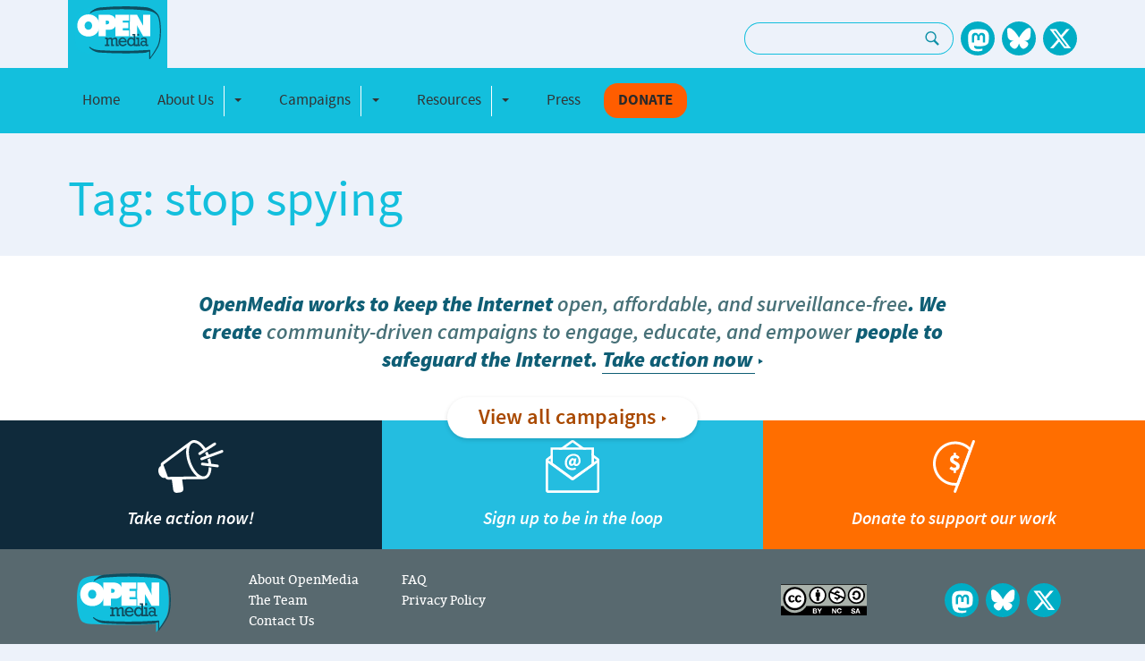

--- FILE ---
content_type: text/html; charset=UTF-8
request_url: https://openmedia.org/articles/tag/stop+spying
body_size: 3467
content:
<!DOCTYPE html>
<html lang="EN">
 	<head>
	<!-- Google tag (gtag.js) -->
	<script async src="https://www.googletagmanager.com/gtag/js?id=G-NTD37HZHTD"></script>
	<script>
		window.dataLayer = window.dataLayer || [];
		function gtag(){dataLayer.push(arguments);}
		gtag('js', new Date());

		gtag('config', 'G-NTD37HZHTD');
	</script>
	<meta charset="utf-8">
	<meta name="viewport" content="width=device-width, initial-scale=1.0">

	
		
	

	<link rel="apple-touch-icon" sizes="57x57" href="/site_assets/favicons/apple-touch-icon-57x57.png">
<link rel="apple-touch-icon" sizes="60x60" href="/site_assets/favicons/apple-touch-icon-60x60.png">
<link rel="apple-touch-icon" sizes="72x72" href="/site_assets/favicons/apple-touch-icon-72x72.png">
<link rel="apple-touch-icon" sizes="76x76" href="/site_assets/favicons/apple-touch-icon-76x76.png">
<link rel="apple-touch-icon" sizes="114x114" href="/site_assets/favicons/apple-touch-icon-114x114.png">
<link rel="apple-touch-icon" sizes="120x120" href="/site_assets/favicons/apple-touch-icon-120x120.png">
<link rel="apple-touch-icon" sizes="144x144" href="/site_assets/favicons/apple-touch-icon-144x144.png">
<link rel="apple-touch-icon" sizes="152x152" href="/site_assets/favicons/apple-touch-icon-152x152.png">
<link rel="apple-touch-icon" sizes="180x180" href="/site_assets/favicons/apple-touch-icon-180x180.png">
<link rel="icon" type="image/png" href="/site_assets/favicons/favicon-32x32.png" sizes="32x32">
<link rel="icon" type="image/png" href="/site_assets/favicons/android-chrome-192x192.png" sizes="192x192">
<link rel="icon" type="image/png" href="/site_assets/favicons/favicon-96x96.png" sizes="96x96">
<link rel="icon" type="image/png" href="/site_assets/favicons/favicon-16x16.png" sizes="16x16">
<link rel="manifest" href="/site_assets/favicons/manifest.json">
<link rel="mask-icon" href="/site_assets/favicons/safari-pinned-tab.svg" color="#5bbad5">
<meta name="msapplication-TileColor" content="#da532c">
<meta name="msapplication-TileImage" content="/site_assets/favicons/mstile-144x144.png">


	
		<link type="text/css" rel="stylesheet" href="https://openmedia.org/site_assets/css/fonts.css?v=2024-08-30" media="all">
		<link type="text/css" rel="stylesheet" href="https://openmedia.org/includes/site_styles?v=2024-08-30" media="all">
	

    <link type="text/css" rel="stylesheet" href="https://openmedia.org/site_assets/css/carousel.css?v=1" media="screen">
    <link type="text/css" rel="stylesheet" href="https://openmedia.org/site_assets/css/homepage.css" media="all">
	
</head>

	<body>
		
		<header class="header">
	<div class="container container-flex">
		<div class="logo-column">
			<div class="logo-container">
				<a class="site-logo" href="/" target="_self" title="Open Media - Home"></a>
			</div>
		</div>
		<div class="social-search-column text-right">
			
			<ul class="list-inline d-inline-block">
				<li class="list-inline-item d-none d-md-inline-block">
					<div class="search-form">
						<form id="search-form" id="search-form" method="post" action="https://openmedia.org/"  >
<div class='hiddenFields'>
<input type="hidden" name="params" value="eyJyZXN1bHRfcGFnZSI6InNlYXJjaCJ9" />
<input type="hidden" name="ACT" value="34" />
<input type="hidden" name="site_id" value="1" />
<input type="hidden" name="csrf_token" value="35d0bfc1438124a4ed87d7460e0abbb41a3ad4c9" />
</div>


							<div class="input-group">
								<label for="keywords" class="sr-only">Search: </label>
								<input type="text" class="form-control" aria-label="Search keywords" name="keywords" />
								<div class="input-group-append">
									<button class="btn btn-search" type="submit" aria-label="Search"><svg fill="#0f90a7" xmlns="http://www.w3.org/2000/svg" viewBox="0 0 50 50" width="18px" height="18px"><path d="M 21 3 C 11.601563 3 4 10.601563 4 21 C 4 29.398438 11.601563 37 21 37 C 24.355469 37 27.460938 36.015625 30.09375 34.34375 L 42.375 46.625 L 46.625 42.375 L 34.5 30.28125 C 36.679688 27.421875 38 23.878906 38 21 C 38 10.601563 30.398438 3 21 3 Z M 21 7 C 28.199219 7 34 12.800781 34 21 C 34 27.199219 28.199219 33 21 33 C 13.800781 33 8 27.199219 8 21 C 8 12.800781 13.800781 7 21 7 Z"/></svg></button>
								</div>
							</div>
						</form>
					</div>
				</li>
				<li class="list-inline-item d-md-none">
					<a href="https://openmedia.org/search" title="Search OpenMedia" class="search-icon btn-search">
						<svg fill="#0f90a7" xmlns="http://www.w3.org/2000/svg" viewBox="0 0 50 50" width="18px" height="18px"><path d="M 21 3 C 11.601563 3 4 10.601563 4 21 C 4 29.398438 11.601563 37 21 37 C 24.355469 37 27.460938 36.015625 30.09375 34.34375 L 42.375 46.625 L 46.625 42.375 L 34.5 30.28125 C 36.679688 27.421875 38 23.878906 38 21 C 38 10.601563 30.398438 3 21 3 Z M 21 7 C 28.199219 7 34 12.800781 34 21 C 34 27.199219 28.199219 33 21 33 C 13.800781 33 8 27.199219 8 21 C 8 12.800781 13.800781 7 21 7 Z"></path></svg>
					</a>
				</li>
				
					<li class="list-inline-item">
						<a href="https://mastodon.social/@OpenMediaOrg" title="OpenMedia's Mastodon page" class="social-icon social-icon--mastodon" rel="me"></a>
					</li>
				
					<li class="list-inline-item">
						<a href="https://bsky.app/profile/openmedia.org" title="OpenMedia's BlueSky page" class="social-icon social-icon--bluesky" rel="me"></a>
					</li>
				
					<li class="list-inline-item">
						<a href="https://x.com/OpenMediaOrg/status/1858649765900353823" title="OpenMedia's X page" class="social-icon social-icon--twitter" rel="me"></a>
					</li>
				
			</ul>
		</div>
	</div>
	<nav class="navbar navbar-expand-lg navbar-om">
		<a class="navbar-brand d-md-none" href="/"></a>
		<button id="toggle-collapse" class="navbar-toggler" type="button" data-bs-toggle="collapse" data-bs-target="#site_nav" aria-controls="site_nav" aria-expanded="false" aria-label="Toggle navigation">
			<span class="navbar-toggler-icon"></span>
		</button>

		<div class="container collapse navbar-collapse" id="site_nav">
			<ul class="navbar-nav">
				<!-- navee debug:    Home-->
				
					
						<li class="nav-item  ">
				
				
								<a href="/" class="nav-link ">Home</a>
				
				
						</li>
				
			
				<!-- navee debug: about btn-none  About Us-->
				
					
						<li class="nav-item btn-none ">
				
				
							<div class="btn-group nav-link" role="group">
				
								<a href="/about" class="btn btn-none">About Us</a>
				
								<button type="button" class="btn btn-none dropdown-toggle dropdown-toggle-split" data-bs-toggle="dropdown" aria-haspopup="true" aria-expanded="false">
									<span class="sr-only">Toggle Dropdown</span>
								</button>
								<div class="dropdown-menu">
									<ul>
				<!-- navee debug:    Our Impact-->
				
				
								<a href="/impact" class="dropdown-item ">Our Impact</a>
				
				
			
				<!-- navee debug:    FAQ-->
				
				
								<a href="/faq" class="dropdown-item ">FAQ</a>
				
				
			
				<!-- navee debug:    Our team-->
				
				
								<a href="/team" class="dropdown-item ">Our team</a>
				
				
			
				<!-- navee debug:    Contact us-->
				
				
								<a href="/contact" class="dropdown-item ">Contact us</a>
				
				
			
				<!-- navee debug:    Our supporters-->
				
				
								<a href="/our-supporters" class="dropdown-item ">Our supporters</a>
				
				
			
				<!-- navee debug:    Work with us-->
				
				
								<a href="/work" class="dropdown-item ">Work with us</a>
				
				
			</ul>
								</div>
							</div>
				
				
						</li>
				
			
				<!-- navee debug: campaigns   Campaigns-->
				
					
						<li class="nav-item  ">
				
				
							<div class="btn-group nav-link" role="group">
				
								<a href="/campaigns" class="btn ">Campaigns</a>
				
								<button type="button" class="btn btn-none dropdown-toggle dropdown-toggle-split" data-bs-toggle="dropdown" aria-haspopup="true" aria-expanded="false">
									<span class="sr-only">Toggle Dropdown</span>
								</button>
								<div class="dropdown-menu">
									<ul>
				<!-- navee debug:    In the United States-->
				
				
								<a href="/campaigns/category/united-states" class="dropdown-item ">In the United States</a>
				
				
			
				<!-- navee debug:    In Canada-->
				
				
								<a href="/campaigns/category/canada" class="dropdown-item ">In Canada</a>
				
				
			</ul>
								</div>
							</div>
				
				
						</li>
				
			
				<!-- navee debug:    Resources-->
				
					
						<li class="nav-item  ">
				
				
							<div class="btn-group nav-link" role="group">
				
								<a href="/community-resources/articles/category/community-resources" class="btn ">Resources</a>
				
								<button type="button" class="btn btn-none dropdown-toggle dropdown-toggle-split" data-bs-toggle="dropdown" aria-haspopup="true" aria-expanded="false">
									<span class="sr-only">Toggle Dropdown</span>
								</button>
								<div class="dropdown-menu">
									<ul>
				<!-- navee debug:    Community Resources-->
				
				
								<a href="/community-resources/articles/category/community-resources" class="dropdown-item ">Community Resources</a>
				
				
			
				<!-- navee debug:    Reports-->
				
				
								<a href="/reports" class="dropdown-item ">Reports</a>
				
				
			</ul>
								</div>
							</div>
				
				
						</li>
				
			
				<!-- navee debug: press   Press-->
				
					
						<li class="nav-item  ">
				
				
								<a href="/press" class="nav-link ">Press</a>
				
				
						</li>
				
			
				<!-- navee debug:  btn-donate  Donate-->
				
					
						<div class="dropdown-divider d-md-none"></div>
					
						<li class="nav-item btn-donate ">
				
				
								<a href="https://action.openmedia.org/page/73972/donate/1?ea.tracking.id=om" class="nav-link btn-donate">Donate</a>
				
				
						</li>
				
			</ul>
		</div>
	</nav>
</header>

		<main>
			
<div class="container">
	<div class="section-header">
		
		
			
				<h2 class="section-header__title">Tag: stop spying</h2>
			
		
	</div>
</div>
		
		<div class="container">
	<div class="grid">
		<div class="grid-sizer"></div>

        
        
        
	</div>
	
		
	
</div>



<div class="container-fluid bg-white">
	<div class="">
		<div class="mission-statement mission-statement--alt">
			<p>OpenMedia works to keep the Internet <strong>open, affordable, and surveillance-free</strong>. We create <strong>community-driven campaigns to engage, educate, and empower</strong> people to safeguard the Internet. <a href="https://openmedia.org/campaigns" class="link">Take action now</a></p>
			<a class="btn btn-white" href="https://openmedia.org/campaigns">View all campaigns</a>
		</div>
	</div>
</div>


		</main>
		<div class="callout">
		<a href="https://openmedia.org/campaigns" class="callout__action callout__action--dark-blue">
			<img src="/site_assets/css/img/ico-action.svg" alt="">
			Take action now!
		</a>

		<a href="https://openmedia.org/signup" class="callout__action callout__action--blue">
			<img src="/site_assets/css/img/ico-sign-up.svg" alt="">
			Sign up to be in the loop
		</a>

		<a href="https://openmedia.org/donate" class="callout__action">
			<img src="/site_assets/css/img/ico-donate.svg" alt="">
			Donate to support our work
		</a>
	</div><!-- /.callout -->

	<footer class="footer">
		<div class="row bg-dark">
			<div class="container">
				<div class="footer-columns footer-columns--alt">
					<div class="footer-column">
						<div class="footer-columns">
							<div class="footer-column footer-column--main">
								<a class="site-logo footer__logo" href="/" target="_self" title="Open Media - Home"></a>
							</div>

							<div class="footer-column">
								<ul class="footer-list">
									<li><a class="footer-link" href="https://openmedia.org/about" title="About OpenMedia">About OpenMedia</a></li>
									<li><a class="footer-link" href="https://openmedia.org/team" title="The Team">The Team</a></li>
									<li><a class="footer-link" href="https://openmedia.org/contact" title="Contact Us">Contact Us</a></li>
								</ul>
							</div>

							<div class="footer-column">
								<ul class="footer-list">
									<li><a class="footer-link"href="https://openmedia.org/faq" title="FAQ">FAQ</a></li>
									<li><a class="footer-link"href="https://openmedia.org/privacy-policy" title="Privacy Policy">Privacy Policy</a></li>
									<li><!-- Placeholder -->&nbsp;</li>
								</ul>
							</div>
						</div><!-- /.footer-columns -->
					</div><!-- /.footer-column -->

					<div class="footer-column">
						<div class="footer-columns">
							<div class="footer-column footer-column--main">
								<a class="om-cc" href="https://creativecommons.org/licenses/by-nc-sa/2.5/ca/" title="Creative Commons License" target="_blank"></a>
							</div>

							<div class="footer-column">
								<ul class="list-inline d-inline-block">
								
									<li class="list-inline-item">
										<a href="https://mastodon.social/@OpenMediaOrg" title="OpenMedia's Mastodon page" class="social-icon social-icon--mastodon" rel="me"></a>
									</li>
								
									<li class="list-inline-item">
										<a href="https://bsky.app/profile/openmedia.org" title="OpenMedia's BlueSky page" class="social-icon social-icon--bluesky" rel="me"></a>
									</li>
								
									<li class="list-inline-item">
										<a href="https://x.com/OpenMediaOrg/status/1858649765900353823" title="OpenMedia's X page" class="social-icon social-icon--twitter" rel="me"></a>
									</li>
								
								</ul>
							</div>
						</div><!-- /.footer-columns -->
					</div><!-- /.footer-column -->
				</div><!-- /.footer-columns -->
			</div>
		</div>
		<div class="row bg-darkest">

		</div>
	</footer>

		
		<script src="https://code.jquery.com/jquery-3.7.1.min.js" integrity="sha256-/JqT3SQfawRcv/BIHPThkBvs0OEvtFFmqPF/lYI/Cxo=" crossorigin="anonymous"></script>
<script src="https://cdn.jsdelivr.net/npm/@popperjs/core@2.11.8/dist/umd/popper.min.js" integrity="sha384-I7E8VVD/ismYTF4hNIPjVp/Zjvgyol6VFvRkX/vR+Vc4jQkC+hVqc2pM8ODewa9r" crossorigin="anonymous"></script>
<script src="https://cdn.jsdelivr.net/npm/bootstrap@5.3.3/dist/js/bootstrap.min.js" integrity="sha384-0pUGZvbkm6XF6gxjEnlmuGrJXVbNuzT9qBBavbLwCsOGabYfZo0T0to5eqruptLy" crossorigin="anonymous"></script>
<script src="https://openmedia.org/site_assets/js/masonry.pkgd.min.js"></script>
<script src="https://openmedia.org/site_assets/js/imagesloaded.pkgd.min.js"></script>
<script src="https://openmedia.org/site_assets/js/site.js"></script>
<script src="https://openmedia.org/includes/site_scripts?v=2022"></script>

		
		

	<script defer src="https://static.cloudflareinsights.com/beacon.min.js/vcd15cbe7772f49c399c6a5babf22c1241717689176015" integrity="sha512-ZpsOmlRQV6y907TI0dKBHq9Md29nnaEIPlkf84rnaERnq6zvWvPUqr2ft8M1aS28oN72PdrCzSjY4U6VaAw1EQ==" data-cf-beacon='{"version":"2024.11.0","token":"4e7f6b4cab144074bf04e45f7ce86441","r":1,"server_timing":{"name":{"cfCacheStatus":true,"cfEdge":true,"cfExtPri":true,"cfL4":true,"cfOrigin":true,"cfSpeedBrain":true},"location_startswith":null}}' crossorigin="anonymous"></script>
</body>
</html>

--- FILE ---
content_type: text/css
request_url: https://openmedia.org/site_assets/css/homepage.css
body_size: 1784
content:
/* ------------------------------------------------------------ *\
	Fonts
\* ------------------------------------------------------------ */

@font-face {
	font-family: 'source-sans-pro';
	src: url('/site_assets/fonts/source-sans-pro/sourcesanspro-blackit-webfont.woff2') format('woff2'),
		url('/site_assets/fonts/source-sans-pro/sourcesanspro-blackit-webfont.woff') format('woff');
	font-weight: normal;
	font-style: italic;
	font-display: swap;
}

@font-face {
	font-family: 'source-sans-pro';
	src: url('/site_assets/fonts/source-sans-pro/sourcesanspro-regular-webfont.woff2') format('woff2'),
		url('/site_assets/fonts/source-sans-pro/sourcesanspro-regular-webfont.woff') format('woff');
	font-weight: normal;
	font-style: normal;
	font-display: swap;
}

@font-face {
	font-family: 'source-sans-pro-semibold';
	src: url('/site_assets/fonts/source-sans-pro/sourcesanspro-semibold-webfont.woff2') format('woff2'),
		url('/site_assets/fonts/source-sans-pro/sourcesanspro-semibold-webfont.woff') format('woff');
	font-weight: normal;
	font-style: normal;
	font-display: swap;
}

@font-face {
	font-family: 'source-sans-pro';
	src: url('/site_assets/fonts/source-sans-pro/sourcesanspro-bold-webfont.woff2') format('woff2'),
		url('/site_assets/fonts/source-sans-pro/sourcesanspro-bold-webfont.woff') format('woff');
	font-weight: bold;
	font-style: normal;
	font-display: swap;
}

@font-face {
	font-family: 'source-sans-pro-semibold-italic';
	src: url('/site_assets/fonts/source-sans-pro/sourcesanspro-semiboldit-webfont.woff2') format('woff2'),
		url('/site_assets/fonts/source-sans-pro/sourcesanspro-semiboldit-webfont.woff') format('woff');
	font-weight: normal;
	font-style: italic;
	font-display: swap;
}

/* ------------------------------------------------------------ *\
	Carousel
\* ------------------------------------------------------------ */

.carousel-caption {
	display: flex;
	align-items: center;
	justify-content: space-between;
	flex-wrap: wrap;
	padding: 25px 6% 35px 11.7%;
	background: #0f2a3b;
}

.carousel-caption__title {
	flex: 0 0 70%;
	font-size: 27px;
	font-weight: normal;
	font-family: 'source-sans-pro', sans-serif;
}

.carousel-caption__title em {
	display: inline-block;
	margin-right: 5px;
	background: #24bde0;

	font-size: 26px;
	font-style: normal;
	font-weight: bold;
	text-transform: uppercase;
	padding: 2px 8px;
}

.carousel-caption__desc-wrapper {
	flex: 0 0 70%;
	padding-right: 20px;
}

.carousel-caption__btn {
	width: max-content;
	flex: 0 0 auto;
	font-size: 25px;
}

.carousel-caption__btn a {
	padding: 4px 32px;
}

.carousel-indicators {
	display: none;
}

.carousel-control-prev,
.carousel-control-next {
	background: transparent;
	display: block;
	width: auto;
}

.carousel-control-prev {
	text-align: left;
}

.carousel-control-next {
	text-align: right;
}

.carousel-control-prev img,
.carousel-control-next img {
	width: auto;
	height: 100%;
	max-width: initial;
}

.carousel-control-prev:hover,
.carousel-control-next:hover {
	background: rgba(255, 255, 255, .27);
}

@media(max-width: 1024px){
	.carousel-control-prev,
	.carousel-control-next {
		/*width: 10%;*/
	}
}

@media(max-width: 767px) {
	.carousel-caption {
		padding-bottom: 20px;
	}

	.carousel-control-prev,
	.carousel-control-next {
		display: none;
	}
}

/* ------------------------------------------------------------ *\
	Btn white
\* ------------------------------------------------------------ */

.btn-white {
	display: block;
	background: #fff;
	color: #a94900;
	box-shadow: 0 2px 5px rgba(0, 0, 0, .14);
	font-family: 'source-sans-pro-semibold', sans-serif;
	font-style: normal;
	font-size: 24px;
	text-align: center;
	border-radius: 4px;
	padding: 11px 20px;
}

.btn-white:after {
	content: '';
	display: inline-block;
	margin-left: 7px;
	vertical-align: middle;
	width: 0;
	height: 0;
	border-top: 3px solid transparent;
	border-left: 5px solid currentColor;
	border-bottom: 3px solid transparent;
}

@media(max-width: 767px){
	.btn-white {
		font-size: 16px;
	}
}

/* ------------------------------------------------------------ *\
	Link
\* ------------------------------------------------------------ */

.link {
	position: relative;
	color: inherit;
	white-space: nowrap;
}

.link:before {
	content: '';
	display: block;
	width: 95%;
	margin: 0 auto;
	height: 1px;
	background: currentColor;
	position: absolute;
	bottom: 0;
	left: 0;
	transition: opacity .3s;
}

.link:after {
	content: '';
	display: inline-block;
	margin-left: 7px;
	vertical-align: middle;
	width: 0;
	height: 0;
	border-top: 3px solid transparent;
	border-left: 5px solid currentColor;
	border-bottom: 3px solid transparent;
}

.link:hover:before {
	opacity: 0;
}

/* ------------------------------------------------------------ *\
	Container Alt
\* ------------------------------------------------------------ */

.container--alt {
	padding: 0 5rem;
}

@media(max-width: 767px) {
	.container--alt {
		padding: 0 15px;
	}
}

/* ------------------------------------------------------------ *\
	Section Articles
\* ------------------------------------------------------------ */

.section-articles {
	display: flex;
	margin: 0 -8px;
	padding: 60px 0 75px;
}

.section-articles h2 {
	margin:0 0 22px 13px;
	font-family: 'source-sans-pro', sans-serif;
	font-size: 36px;
	color: #464b4c;
}

.section-articles .section__content {
	flex: 0 0 75%;
	padding: 0 8px;
}

.section-articles .section__aside {
	flex: 0 0 25%;
	padding: 0 8px;
}

@media(max-width: 1200px) {
	.section-articles h2 {
		font-size: 33px;
	}
}

@media(max-width: 1024px) {
	.section-articles {
		display: block;
	}

	.section-articles h2 {
		font-size: 28px;
	}

	.section-articles .section__content {
		margin-bottom: 50px;
	}
}

@media(max-width: 900px) {
	.article .article__content ul {
		font-size: 10px;
	}

	.section-articles h2 {
		font-size: 22px;
	}
}

@media(max-width: 767px) {
	.section-articles {
		display: block;
	}

	.section-articles h2 {
		font-size: 26px;
	}

	.section-articles .section__content {
		margin-bottom: 50px;
	}
}

/* ------------------------------------------------------------ *\
	Articles
\* ------------------------------------------------------------ */

.articles {
	margin-bottom: 30px;
}

.articles > ul {
	margin: 0;
	padding: 0;
}

.articles li {
	list-style-type: none;
}

.articles > ul > li + li {
	margin-top: 17px;
}

.articles--flex > ul > li + li {
	margin-top: 14px;
}

@media(max-width: 1024px) {
	.articles--flex > ul {
		display: flex;
		margin: 0 -10px;
	}

	.articles--flex > ul > li {
		flex: 0 0 calc(100% / 3);
		padding: 0 10px;
		display: flex;
	}

	.articles--flex > ul > li + li {
		margin: 0;
	}
}

@media(max-width: 767px) {
	.articles--flex > ul {
		display: block;
	}

	.articles--flex > ul > li {
		display: block;
	}
}

/* ------------------------------------------------------------ *\
	Article
\* ------------------------------------------------------------ */

.article {
	font-family: 'source-sans-pro', sans-serif;
	font-size: 16px;
	border-radius: 5px;
	overflow: hidden;
}

.article h3 {
	margin: 0 0 10px;
	font-family: inherit;
	font-size: 18px;
	color: inherit;
	line-height: 1.3;
}

.article--flex h3 {
	margin-bottom: 4px;
	font-size: 30px;
	color: #ff5d00;
	line-height: 1.17;
}

.article h3 a {
	color: inherit;
}

.article ul li + li:before {
	content: '';
	display: inline-block;
	margin: 0 5px 2px 5px;
	width: 1px;
	height: 12px;
	vertical-align: middle;
	background: currentColor;
}

.article ul a {
	color: inherit;
}

.article p {
	margin: 0 0 7px;
	line-height: 1.35;
}

.article .article__image {
	flex: 0 0 50%;
	margin: 0;
	max-width: 472px;
}

.article .article__image img {
	display: block;
	width: 100%;
	height: 100%;
	object-fit: cover;
}

.article .article__content {
	padding: 15px 16px;
	background: #fff;
	position: relative;
}

.article .article__content ul {
	margin-bottom: 7px;
	padding: 0;
	display: flex;
	flex-wrap: wrap;
	font-size: 12px;
	text-transform: uppercase;
	font-weight: bold;
}

.article .article__meta {
	margin-bottom: 6px;
}

.article .article__meta p {
	margin: 0;
}

.article .article__meta a {
	font-family: 'source-sans-pro-semibold';
}

.article--flex {
	display: flex;
}

.article--flex .article__content {
	padding-left: 24px;
}

.article--flex .article__content ul {
	margin-bottom: 9px;
}

.article--flex .article__meta {
	margin-bottom: 18px;
}

.article .article__link-more {
	font-weight: bold;
	text-transform: uppercase;
	text-decoration: underline;
}

.article .article__link-more:hover {
	text-decoration: none;
}

@media(max-width: 1024px){
	.article {
		font-size: 14px;
		display: flex;
	}

	.article h3 {
		font-size: 16px;
	}

	.article--flex h3 {
		font-size: 26px;
	}

	.article .article__content {
		padding: 10px;
	}
}

@media(max-width: 767px) {
	.article {
		display: block;
	}

	.articles > ul > li + li {
		margin-top: 30px;
	}

	.article--flex h3 {
		font-size: 20px;
	}

	.article--flex {
		display: block;
	}

	.article--flex .article__image {
		max-width: 100%;
	}
}

/* ------------------------------------------------------------ *\
	Mission statments
\* ------------------------------------------------------------ */

.mission-statement--alt {
	max-width: 1035px;
	padding: 15px 77px 28px;
	font-family: 'source-sans-pro', sans-serif;
	font-size: 24px;
	color: #0f5e75;
	position: relative;
}

.mission-statement--alt p {
	font-style: italic;
}

.mission-statement--alt strong {
	font-family: 'source-sans-pro-semibold-italic', sans-serif;
}

.mission-statement--alt .btn-white {
	padding: 7px 35px;
	position: absolute;
	bottom: -20px;
	left: 50%;
	transform: translateX(-50%);
	font-size: 24px;
	border-radius: 1.25em;
}

@media(max-width: 767px) {
	.mission-statement--alt .btn-white {
		font-size: 20px;
		white-space: nowrap;
	}
}

/* ------------------------------------------------------------ *\
	Callout
\* ------------------------------------------------------------ */

.callout {
	display: flex;
	text-align: center;
	color: #fff;
}

.callout .callout__action {
	padding: 22px 0;
	flex: 1;
	color: inherit;
	background: #ff6e00;
	font-family: 'source-sans-pro-semibold-italic', sans-serif;
	font-size: 20px;
	transition: opacity .3s;
}

.callout .callout__action--blue {
	background: #24bde0;
}

.callout .callout__action--dark-blue {
	background: #0f2a3b;
}

.callout .callout__action img {
	display: block;
	margin: 0 auto 16px;
	height: 59px;
	width: auto;
}

@media(max-width: 767px) {
	.callout {
		display: block;
	}

	.callout .callout__action {
		display: block;
	}
}

/* ------------------------------------------------------------ *\
	Footer
\* ------------------------------------------------------------ */

.footer .row {
	overflow-x: hidden;
	padding: 18px 0;
}

.footer .footer-columns {
	display: flex;
	flex-wrap: wrap;
	align-items: center;
	margin: -10px -15px -10px -19px;
}

.footer .footer-columns--alt {
	justify-content: space-between;
}

.footer .footer-column {
	margin: 0;
	padding: 10px 24px;
}

.footer .footer-column--main {
	margin: 0;
	padding-right: 63px;
}

.footer .footer-list li + li {
	margin-top: 4px;
}

.footer .footer__logo {
	width: 105px;
	height: 70px;
}

@media(max-width: 767px) {
	.footer .footer-columns {
		margin: -10px;
	}

	.footer .footer-column {
		padding: 10px;
	}

	.footer .footer-column--main {
		padding-right: 	10px;
	}
}

/* ------------------------------------------------------------ *\
	OM CC
\* ------------------------------------------------------------ */

.om-cc {
	width: 96px;
	height: 35px;
}

/* ------------------------------------------------------------ *\
	Social Icon
\* ------------------------------------------------------------ */

.social-icon {
	width: 38px;
	height: 38px;
}
